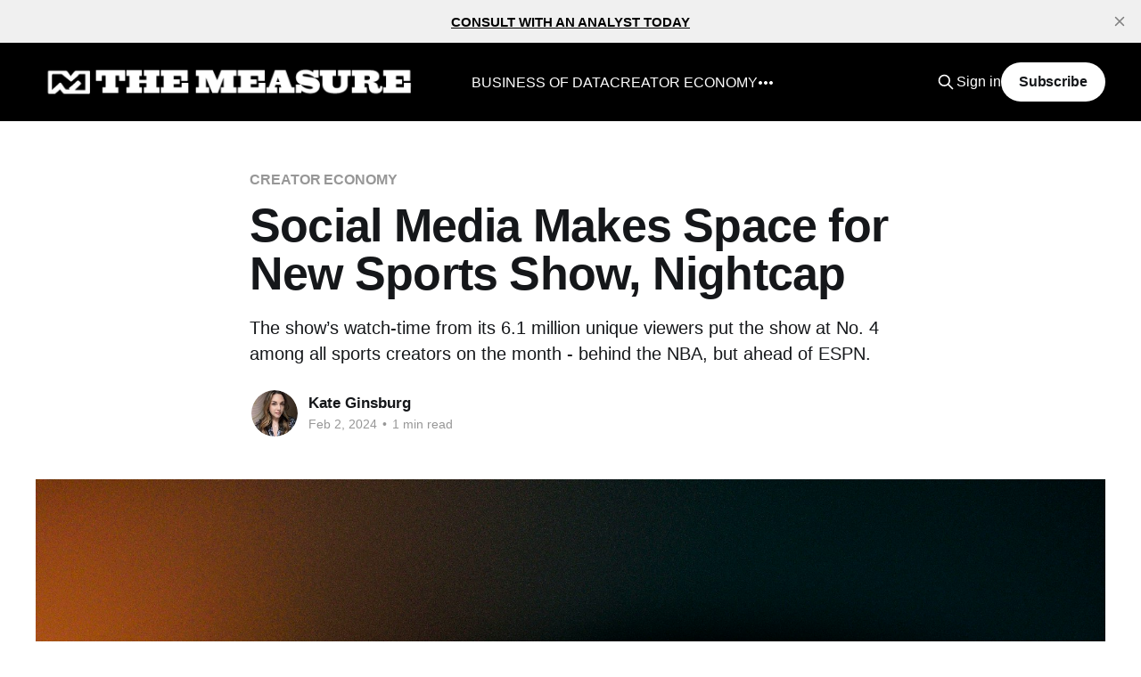

--- FILE ---
content_type: text/html; charset=utf-8
request_url: https://www.themeasure.net/social-makes-space-for-new-sports-show-nightcap/
body_size: 8288
content:
<!DOCTYPE html>
<html lang="en">
<head>

    <title>Social Media Makes Space for New Sports Show, Nightcap</title>
    <meta charset="utf-8" />
    <meta http-equiv="X-UA-Compatible" content="IE=edge" />
    <meta name="HandheldFriendly" content="True" />
    <meta name="viewport" content="width=device-width, initial-scale=1.0" />
    
    <link rel="preload" as="style" href="https://www.themeasure.net/assets/built/screen.css?v=9e5928bf76" />
    <link rel="preload" as="script" href="https://www.themeasure.net/assets/built/casper.js?v=9e5928bf76" />

    <link rel="stylesheet" type="text/css" href="https://www.themeasure.net/assets/built/screen.css?v=9e5928bf76" />

    <meta name="description" content="The show’s watch-time from its 6.1 million unique viewers put the show at No. 4 among all sports creators on the month - behind the NBA, but ahead of ESPN.">
    <link rel="icon" href="https://www.themeasure.net/content/images/size/w256h256/format/jpeg/2023/07/The_Measure_favicon_264.jpg" type="image/jpeg">
    <link rel="canonical" href="https://www.themeasure.net/social-makes-space-for-new-sports-show-nightcap/">
    <meta name="referrer" content="no-referrer-when-downgrade">
    
    <meta property="og:site_name" content="THE MEASURE">
    <meta property="og:type" content="article">
    <meta property="og:title" content="Social Media Makes Space for New Sports Show, Nightcap">
    <meta property="og:description" content="The show’s watch-time from its 6.1 million unique viewers put the show at No. 4 among all sports creators on the month - behind the NBA, but ahead of ESPN.">
    <meta property="og:url" content="https://www.themeasure.net/social-makes-space-for-new-sports-show-nightcap/">
    <meta property="og:image" content="https://images.unsplash.com/photo-1627627256672-027a4613d028?crop&#x3D;entropy&amp;cs&#x3D;tinysrgb&amp;fit&#x3D;max&amp;fm&#x3D;jpg&amp;ixid&#x3D;M3wxMTc3M3wwfDF8c2VhcmNofDJ8fGJhc2tldGJhbGx8ZW58MHx8fHwxNzA2OTA0MDM4fDA&amp;ixlib&#x3D;rb-4.0.3&amp;q&#x3D;80&amp;w&#x3D;2000">
    <meta property="article:published_time" content="2024-02-02T20:03:00.000Z">
    <meta property="article:modified_time" content="2024-02-02T20:03:00.000Z">
    <meta property="article:tag" content="CREATOR ECONOMY">
    <meta property="article:tag" content="SPORTS">
    <meta property="article:tag" content="ESPN">
    <meta property="article:tag" content="Nightcap">
    <meta property="article:tag" content="YouTube">
    <meta property="article:tag" content="Tubular Labs">
    <meta property="article:tag" content="Shannon Sharpe">
    <meta property="article:tag" content="Chad Ochocinco">
    <meta property="article:tag" content="Gilbert Arenas">
    <meta property="article:tag" content="NBA">
    
    <meta name="twitter:card" content="summary_large_image">
    <meta name="twitter:title" content="Social Media Makes Space for New Sports Show, Nightcap">
    <meta name="twitter:description" content="The show’s watch-time from its 6.1 million unique viewers put the show at No. 4 among all sports creators on the month - behind the NBA, but ahead of ESPN.">
    <meta name="twitter:url" content="https://www.themeasure.net/social-makes-space-for-new-sports-show-nightcap/">
    <meta name="twitter:image" content="https://images.unsplash.com/photo-1627627256672-027a4613d028?crop&#x3D;entropy&amp;cs&#x3D;tinysrgb&amp;fit&#x3D;max&amp;fm&#x3D;jpg&amp;ixid&#x3D;M3wxMTc3M3wwfDF8c2VhcmNofDJ8fGJhc2tldGJhbGx8ZW58MHx8fHwxNzA2OTA0MDM4fDA&amp;ixlib&#x3D;rb-4.0.3&amp;q&#x3D;80&amp;w&#x3D;2000">
    <meta name="twitter:label1" content="Written by">
    <meta name="twitter:data1" content="Kate Ginsburg">
    <meta name="twitter:label2" content="Filed under">
    <meta name="twitter:data2" content="CREATOR ECONOMY, SPORTS, ESPN, Nightcap, YouTube, Tubular Labs, Shannon Sharpe, Chad Ochocinco, Gilbert Arenas, NBA">
    <meta name="twitter:site" content="@themeasuredata">
    <meta property="og:image:width" content="1200">
    <meta property="og:image:height" content="797">
    
    <script type="application/ld+json">
{
    "@context": "https://schema.org",
    "@type": "Article",
    "publisher": {
        "@type": "Organization",
        "name": "THE MEASURE",
        "url": "https://www.themeasure.net/",
        "logo": {
            "@type": "ImageObject",
            "url": "https://www.themeasure.net/content/images/2023/09/THE_MEASURE_MARK_LOGOTYPE_WHITE-1.png"
        }
    },
    "author": {
        "@type": "Person",
        "name": "Kate Ginsburg",
        "image": {
            "@type": "ImageObject",
            "url": "https://www.themeasure.net/content/images/size/w1200/2023/01/Kate-Ginsburg-Headshot-2022-1.jpg",
            "width": 1200,
            "height": 1449
        },
        "url": "https://www.themeasure.net/author/kate/",
        "sameAs": []
    },
    "headline": "Social Media Makes Space for New Sports Show, Nightcap",
    "url": "https://www.themeasure.net/social-makes-space-for-new-sports-show-nightcap/",
    "datePublished": "2024-02-02T20:03:00.000Z",
    "dateModified": "2024-02-02T20:03:00.000Z",
    "image": {
        "@type": "ImageObject",
        "url": "https://images.unsplash.com/photo-1627627256672-027a4613d028?crop=entropy&cs=tinysrgb&fit=max&fm=jpg&ixid=M3wxMTc3M3wwfDF8c2VhcmNofDJ8fGJhc2tldGJhbGx8ZW58MHx8fHwxNzA2OTA0MDM4fDA&ixlib=rb-4.0.3&q=80&w=2000",
        "width": 1200,
        "height": 797
    },
    "keywords": "CREATOR ECONOMY, SPORTS, ESPN, Nightcap, YouTube, Tubular Labs, Shannon Sharpe, Chad Ochocinco, Gilbert Arenas, NBA",
    "description": "The show’s watch-time from its 6.1 million unique viewers put the show at No. 4 among all sports creators on the month - behind the NBA, but ahead of ESPN.",
    "mainEntityOfPage": "https://www.themeasure.net/social-makes-space-for-new-sports-show-nightcap/"
}
    </script>

    <meta name="generator" content="Ghost 6.13">
    <link rel="alternate" type="application/rss+xml" title="THE MEASURE" href="https://www.themeasure.net/rss/">
    <script defer src="https://cdn.jsdelivr.net/ghost/portal@~2.56/umd/portal.min.js" data-i18n="true" data-ghost="https://www.themeasure.net/" data-key="c527f68f72656d2b8f6fa937b1" data-api="https://the-measure.ghost.io/ghost/api/content/" data-locale="en" crossorigin="anonymous"></script><style id="gh-members-styles">.gh-post-upgrade-cta-content,
.gh-post-upgrade-cta {
    display: flex;
    flex-direction: column;
    align-items: center;
    font-family: -apple-system, BlinkMacSystemFont, 'Segoe UI', Roboto, Oxygen, Ubuntu, Cantarell, 'Open Sans', 'Helvetica Neue', sans-serif;
    text-align: center;
    width: 100%;
    color: #ffffff;
    font-size: 16px;
}

.gh-post-upgrade-cta-content {
    border-radius: 8px;
    padding: 40px 4vw;
}

.gh-post-upgrade-cta h2 {
    color: #ffffff;
    font-size: 28px;
    letter-spacing: -0.2px;
    margin: 0;
    padding: 0;
}

.gh-post-upgrade-cta p {
    margin: 20px 0 0;
    padding: 0;
}

.gh-post-upgrade-cta small {
    font-size: 16px;
    letter-spacing: -0.2px;
}

.gh-post-upgrade-cta a {
    color: #ffffff;
    cursor: pointer;
    font-weight: 500;
    box-shadow: none;
    text-decoration: underline;
}

.gh-post-upgrade-cta a:hover {
    color: #ffffff;
    opacity: 0.8;
    box-shadow: none;
    text-decoration: underline;
}

.gh-post-upgrade-cta a.gh-btn {
    display: block;
    background: #ffffff;
    text-decoration: none;
    margin: 28px 0 0;
    padding: 8px 18px;
    border-radius: 4px;
    font-size: 16px;
    font-weight: 600;
}

.gh-post-upgrade-cta a.gh-btn:hover {
    opacity: 0.92;
}</style><script async src="https://js.stripe.com/v3/"></script>
    <script defer src="https://cdn.jsdelivr.net/ghost/sodo-search@~1.8/umd/sodo-search.min.js" data-key="c527f68f72656d2b8f6fa937b1" data-styles="https://cdn.jsdelivr.net/ghost/sodo-search@~1.8/umd/main.css" data-sodo-search="https://the-measure.ghost.io/" data-locale="en" crossorigin="anonymous"></script>
    <script defer src="https://cdn.jsdelivr.net/ghost/announcement-bar@~1.1/umd/announcement-bar.min.js" data-announcement-bar="https://www.themeasure.net/" data-api-url="https://www.themeasure.net/members/api/announcement/" crossorigin="anonymous"></script>
    <link href="https://www.themeasure.net/webmentions/receive/" rel="webmention">
    <script defer src="/public/cards.min.js?v=9e5928bf76"></script>
    <link rel="stylesheet" type="text/css" href="/public/cards.min.css?v=9e5928bf76">
    <script defer src="/public/comment-counts.min.js?v=9e5928bf76" data-ghost-comments-counts-api="https://www.themeasure.net/members/api/comments/counts/"></script>
    <script defer src="/public/member-attribution.min.js?v=9e5928bf76"></script>
    <script defer src="/public/ghost-stats.min.js?v=9e5928bf76" data-stringify-payload="false" data-datasource="analytics_events" data-storage="localStorage" data-host="https://www.themeasure.net/.ghost/analytics/api/v1/page_hit"  tb_site_uuid="0cdc5093-1d38-4abe-b74e-0908006117ca" tb_post_uuid="7ab21fa5-82d9-451c-af9f-4f5ee686fc76" tb_post_type="post" tb_member_uuid="undefined" tb_member_status="undefined"></script><style>:root {--ghost-accent-color: #000000;}</style>
    <!-- Google Tag Manager -->
<script>(function(w,d,s,l,i){w[l]=w[l]||[];w[l].push({'gtm.start':
new Date().getTime(),event:'gtm.js'});var f=d.getElementsByTagName(s)[0],
j=d.createElement(s),dl=l!='dataLayer'?'&l='+l:'';j.async=true;j.src=
'https://www.googletagmanager.com/gtm.js?id='+i+dl;f.parentNode.insertBefore(j,f);
})(window,document,'script','dataLayer','GTM-MF6LD25R');</script>
<!-- End Google Tag Manager -->

<style>
.site-header-content:after {
   background-color: transparent
}
</style> 
<script>
    document.documentElement.classList.add('no-infinite-scroll')
</script>

<!-- Google -->
<meta name="google-site-verification" content="aYQqrBVBkldGvQe4N1nJRBAiy_MkyangDSIAOpeA6HY" />

</head>
<body class="post-template tag-creator-economy tag-sports tag-espn tag-nightcap tag-youtube tag-tubular-labs tag-shannon-sharpe tag-chad-ochocinco tag-gilbert-arenas tag-nba is-head-left-logo has-cover">
<div class="viewport">

    <header id="gh-head" class="gh-head outer">
        <div class="gh-head-inner inner">
            <div class="gh-head-brand">
                <a class="gh-head-logo" href="https://www.themeasure.net">
                        <img src="https://www.themeasure.net/content/images/2023/09/THE_MEASURE_MARK_LOGOTYPE_WHITE-1.png" alt="THE MEASURE">
                </a>
                <button class="gh-search gh-icon-btn" aria-label="Search this site" data-ghost-search><svg xmlns="http://www.w3.org/2000/svg" fill="none" viewBox="0 0 24 24" stroke="currentColor" stroke-width="2" width="20" height="20"><path stroke-linecap="round" stroke-linejoin="round" d="M21 21l-6-6m2-5a7 7 0 11-14 0 7 7 0 0114 0z"></path></svg></button>
                <button class="gh-burger"></button>
            </div>

            <nav class="gh-head-menu">
                <ul class="nav">
    <li class="nav-business-of-data"><a href="https://www.themeasure.net/tag/business-of-data/">BUSINESS OF DATA</a></li>
    <li class="nav-creator-economy"><a href="https://www.themeasure.net/tag/creator-economy/">CREATOR ECONOMY</a></li>
    <li class="nav-sports"><a href="https://www.themeasure.net/tag/sports/">SPORTS</a></li>
    <li class="nav-tv-ads"><a href="https://www.themeasure.net/tag/tv-advertising-2/">TV ADS</a></li>
    <li class="nav-data-dose"><a href="https://www.themeasure.net/tag/the-measure-newsletter/">DATA DOSE</a></li>
    <li class="nav-reports"><a href="https://www.themeasure.net/tag/reports/">REPORTS</a></li>
</ul>

            </nav>

            <div class="gh-head-actions">
                    <button class="gh-search gh-icon-btn" data-ghost-search><svg xmlns="http://www.w3.org/2000/svg" fill="none" viewBox="0 0 24 24" stroke="currentColor" stroke-width="2" width="20" height="20"><path stroke-linecap="round" stroke-linejoin="round" d="M21 21l-6-6m2-5a7 7 0 11-14 0 7 7 0 0114 0z"></path></svg></button>
                    <div class="gh-head-members">
                                <a class="gh-head-link" href="#/portal/signin" data-portal="signin">Sign in</a>
                                <a class="gh-head-button" href="#/portal/signup" data-portal="signup">Subscribe</a>
                    </div>
            </div>
        </div>
    </header>

    <div class="site-content">
        



<main id="site-main" class="site-main">
<article class="article post tag-creator-economy tag-sports tag-espn tag-nightcap tag-youtube tag-tubular-labs tag-shannon-sharpe tag-chad-ochocinco tag-gilbert-arenas tag-nba ">

    <header class="article-header gh-canvas">

        <div class="article-tag post-card-tags">
                <span class="post-card-primary-tag">
                    <a href="/tag/creator-economy/">CREATOR ECONOMY</a>
                </span>
        </div>

        <h1 class="article-title">Social Media Makes Space for New Sports Show, Nightcap</h1>

            <p class="article-excerpt">The show’s watch-time from its 6.1 million unique viewers put the show at No. 4 among all sports creators on the month - behind the NBA, but ahead of ESPN.</p>

        <div class="article-byline">
        <section class="article-byline-content">

            <ul class="author-list">
                <li class="author-list-item">
                    <a href="/author/kate/" class="author-avatar">
                        <img class="author-profile-image" src="/content/images/size/w100/2023/01/Kate-Ginsburg-Headshot-2022-1.jpg" alt="Kate Ginsburg" />
                    </a>
                </li>
            </ul>

            <div class="article-byline-meta">
                <h4 class="author-name"><a href="/author/kate/">Kate Ginsburg</a></h4>
                <div class="byline-meta-content">
                    <time class="byline-meta-date" datetime="2024-02-02">Feb 2, 2024</time>
                        <span class="byline-reading-time"><span class="bull">&bull;</span> 1 min read</span>
                </div>
            </div>

        </section>
        </div>

            <figure class="article-image">
                <img
                    srcset="https://images.unsplash.com/photo-1627627256672-027a4613d028?crop&#x3D;entropy&amp;cs&#x3D;tinysrgb&amp;fit&#x3D;max&amp;fm&#x3D;jpg&amp;ixid&#x3D;M3wxMTc3M3wwfDF8c2VhcmNofDJ8fGJhc2tldGJhbGx8ZW58MHx8fHwxNzA2OTA0MDM4fDA&amp;ixlib&#x3D;rb-4.0.3&amp;q&#x3D;80&amp;w&#x3D;300 300w,
                            https://images.unsplash.com/photo-1627627256672-027a4613d028?crop&#x3D;entropy&amp;cs&#x3D;tinysrgb&amp;fit&#x3D;max&amp;fm&#x3D;jpg&amp;ixid&#x3D;M3wxMTc3M3wwfDF8c2VhcmNofDJ8fGJhc2tldGJhbGx8ZW58MHx8fHwxNzA2OTA0MDM4fDA&amp;ixlib&#x3D;rb-4.0.3&amp;q&#x3D;80&amp;w&#x3D;600 600w,
                            https://images.unsplash.com/photo-1627627256672-027a4613d028?crop&#x3D;entropy&amp;cs&#x3D;tinysrgb&amp;fit&#x3D;max&amp;fm&#x3D;jpg&amp;ixid&#x3D;M3wxMTc3M3wwfDF8c2VhcmNofDJ8fGJhc2tldGJhbGx8ZW58MHx8fHwxNzA2OTA0MDM4fDA&amp;ixlib&#x3D;rb-4.0.3&amp;q&#x3D;80&amp;w&#x3D;1000 1000w,
                            https://images.unsplash.com/photo-1627627256672-027a4613d028?crop&#x3D;entropy&amp;cs&#x3D;tinysrgb&amp;fit&#x3D;max&amp;fm&#x3D;jpg&amp;ixid&#x3D;M3wxMTc3M3wwfDF8c2VhcmNofDJ8fGJhc2tldGJhbGx8ZW58MHx8fHwxNzA2OTA0MDM4fDA&amp;ixlib&#x3D;rb-4.0.3&amp;q&#x3D;80&amp;w&#x3D;2000 2000w"
                    sizes="(min-width: 1400px) 1400px, 92vw"
                    src="https://images.unsplash.com/photo-1627627256672-027a4613d028?crop&#x3D;entropy&amp;cs&#x3D;tinysrgb&amp;fit&#x3D;max&amp;fm&#x3D;jpg&amp;ixid&#x3D;M3wxMTc3M3wwfDF8c2VhcmNofDJ8fGJhc2tldGJhbGx8ZW58MHx8fHwxNzA2OTA0MDM4fDA&amp;ixlib&#x3D;rb-4.0.3&amp;q&#x3D;80&amp;w&#x3D;2000"
                    alt="Social Media Makes Space for New Sports Show, Nightcap"
                />
                    <figcaption><span style="white-space: pre-wrap;">Photo by </span><a href="https://unsplash.com/@kaost?utm_source=ghost&amp;utm_medium=referral&amp;utm_campaign=api-credit"><span style="white-space: pre-wrap;">Kylie Osullivan</span></a><span style="white-space: pre-wrap;"> / </span><a href="https://unsplash.com/?utm_source=ghost&amp;utm_medium=referral&amp;utm_campaign=api-credit"><span style="white-space: pre-wrap;">Unsplash</span></a></figcaption>
            </figure>

    </header>

    <section class="gh-content gh-canvas">
        <p><em>Nightcap</em>, the conversation show hosted by Shannon Sharpe, Chad Ochocinco and Gilbert Arenas, has seen quick success since its launch last year. By heading to YouTube, the show is gaining new viewers and seeing even more growth in a short period of time.&nbsp;</p><ul><li><em>Nightcap</em> earned&nbsp;284 million U.S. minutes watched across Facebook and YouTube in December, 2023.&nbsp;</li><li>The show’s watch-time from its 6.1 million unique viewers put the show at No. 4 among all sports creators on the month - just behind the NBA, but ahead of ESPN.</li><li>The show also had more minutes watched per unique viewer (46.7MM) for the month than all of its more high-profile peers.</li></ul><p>With so much sports-related content available for audiences, the proliferation of a new player is notable. In the case of Nightcap, the behind-the-scenes stories, candor and storytelling are embraced by sports fans on social platforms.</p><p>To learn more about social video viewership trends, read more from <a href="http://tubularlabs.com/?ref=themeasure.net" rel="noreferrer">Tubular Labs</a><a href="https://tubularlabs.com/blog/?ref=themeasure.net"><u> here</u></a>.</p><figure class="kg-card kg-image-card"><a href="http://tubularlabs.com/?ref=themeasure.net"><img src="https://www.themeasure.net/content/images/2024/02/Screen-Shot-2024-02-02-at-12.01.56-PM.png" class="kg-image" alt="" loading="lazy" width="1252" height="424" srcset="https://www.themeasure.net/content/images/size/w600/2024/02/Screen-Shot-2024-02-02-at-12.01.56-PM.png 600w, https://www.themeasure.net/content/images/size/w1000/2024/02/Screen-Shot-2024-02-02-at-12.01.56-PM.png 1000w, https://www.themeasure.net/content/images/2024/02/Screen-Shot-2024-02-02-at-12.01.56-PM.png 1252w" sizes="(min-width: 720px) 720px"></a></figure>
    </section>

        <section class="article-comments gh-canvas">
            
        <script defer src="https://cdn.jsdelivr.net/ghost/comments-ui@~1.3/umd/comments-ui.min.js" data-locale="en" data-ghost-comments="https://www.themeasure.net/" data-api="https://the-measure.ghost.io/ghost/api/content/" data-admin="https://the-measure.ghost.io/ghost/" data-key="c527f68f72656d2b8f6fa937b1" data-title="null" data-count="true" data-post-id="65b7b4b2dc1f5a0001e1efbd" data-color-scheme="auto" data-avatar-saturation="60" data-accent-color="#000000" data-comments-enabled="all" data-publication="THE MEASURE" crossorigin="anonymous"></script>
    
        </section>

</article>
</main>




            <aside class="read-more-wrap outer">
                <div class="read-more inner">
                        
<article class="post-card post">

    <a class="post-card-image-link" href="/2025s-top-networks-by-retail-ad-conversion-lift-ispot-advertising/">

        <img class="post-card-image"
            srcset="https://images.unsplash.com/photo-1760565030401-c37ce3432ad6?crop&#x3D;entropy&amp;cs&#x3D;tinysrgb&amp;fit&#x3D;max&amp;fm&#x3D;jpg&amp;ixid&#x3D;M3wxMTc3M3wwfDF8c2VhcmNofDM2fHxyZXRhaWwlMjBzYWxlfGVufDB8fHx8MTc2OTExNzc3MHww&amp;ixlib&#x3D;rb-4.1.0&amp;q&#x3D;80&amp;w&#x3D;300 300w,
                    https://images.unsplash.com/photo-1760565030401-c37ce3432ad6?crop&#x3D;entropy&amp;cs&#x3D;tinysrgb&amp;fit&#x3D;max&amp;fm&#x3D;jpg&amp;ixid&#x3D;M3wxMTc3M3wwfDF8c2VhcmNofDM2fHxyZXRhaWwlMjBzYWxlfGVufDB8fHx8MTc2OTExNzc3MHww&amp;ixlib&#x3D;rb-4.1.0&amp;q&#x3D;80&amp;w&#x3D;600 600w,
                    https://images.unsplash.com/photo-1760565030401-c37ce3432ad6?crop&#x3D;entropy&amp;cs&#x3D;tinysrgb&amp;fit&#x3D;max&amp;fm&#x3D;jpg&amp;ixid&#x3D;M3wxMTc3M3wwfDF8c2VhcmNofDM2fHxyZXRhaWwlMjBzYWxlfGVufDB8fHx8MTc2OTExNzc3MHww&amp;ixlib&#x3D;rb-4.1.0&amp;q&#x3D;80&amp;w&#x3D;1000 1000w,
                    https://images.unsplash.com/photo-1760565030401-c37ce3432ad6?crop&#x3D;entropy&amp;cs&#x3D;tinysrgb&amp;fit&#x3D;max&amp;fm&#x3D;jpg&amp;ixid&#x3D;M3wxMTc3M3wwfDF8c2VhcmNofDM2fHxyZXRhaWwlMjBzYWxlfGVufDB8fHx8MTc2OTExNzc3MHww&amp;ixlib&#x3D;rb-4.1.0&amp;q&#x3D;80&amp;w&#x3D;2000 2000w"
            sizes="(max-width: 1000px) 400px, 800px"
            src="https://images.unsplash.com/photo-1760565030401-c37ce3432ad6?crop&#x3D;entropy&amp;cs&#x3D;tinysrgb&amp;fit&#x3D;max&amp;fm&#x3D;jpg&amp;ixid&#x3D;M3wxMTc3M3wwfDF8c2VhcmNofDM2fHxyZXRhaWwlMjBzYWxlfGVufDB8fHx8MTc2OTExNzc3MHww&amp;ixlib&#x3D;rb-4.1.0&amp;q&#x3D;80&amp;w&#x3D;600"
            alt="2025&#x27;s Top Networks By Retail Ad Conversion Lift"
            loading="lazy"
        />


    </a>

    <div class="post-card-content">

        <a class="post-card-content-link" href="/2025s-top-networks-by-retail-ad-conversion-lift-ispot-advertising/">
            <header class="post-card-header">
                <div class="post-card-tags">
                </div>
                <h2 class="post-card-title">
                    2025&#x27;s Top Networks By Retail Ad Conversion Lift
                </h2>
            </header>
                <div class="post-card-excerpt">In 2025, measurement evolved from a post-campaign scorecard to a more active and optimized approach: Did this ad placement generate in-person and/or online sales lift?

By shifting ad budgets based on real-world outcomes, advertisers are turning media planning into a better engine for revenues. Data from iSpot&#39;s</div>
        </a>

        <footer class="post-card-meta">
            <time class="post-card-meta-date" datetime="2026-01-22">Jan 22, 2026</time>
                <span class="post-card-meta-length">1 min read</span>
                <script
    data-ghost-comment-count="69729829ad97800001e89f27"
    data-ghost-comment-count-empty=""
    data-ghost-comment-count-singular="comment"
    data-ghost-comment-count-plural="comments"
    data-ghost-comment-count-tag="span"
    data-ghost-comment-count-class-name=""
    data-ghost-comment-count-autowrap="true"
>
</script>
        </footer>

    </div>

</article>
                        
<article class="post-card post">

    <a class="post-card-image-link" href="/googles-year-in-search-tops-u-s-youtube-reach/">

        <img class="post-card-image"
            srcset="https://images.unsplash.com/photo-1594663653925-365bcbf7ef86?crop&#x3D;entropy&amp;cs&#x3D;tinysrgb&amp;fit&#x3D;max&amp;fm&#x3D;jpg&amp;ixid&#x3D;M3wxMTc3M3wwfDF8c2VhcmNofDJ8fGdvb2dsZXxlbnwwfHx8fDE3NjkwMzU3MDV8MA&amp;ixlib&#x3D;rb-4.1.0&amp;q&#x3D;80&amp;w&#x3D;300 300w,
                    https://images.unsplash.com/photo-1594663653925-365bcbf7ef86?crop&#x3D;entropy&amp;cs&#x3D;tinysrgb&amp;fit&#x3D;max&amp;fm&#x3D;jpg&amp;ixid&#x3D;M3wxMTc3M3wwfDF8c2VhcmNofDJ8fGdvb2dsZXxlbnwwfHx8fDE3NjkwMzU3MDV8MA&amp;ixlib&#x3D;rb-4.1.0&amp;q&#x3D;80&amp;w&#x3D;600 600w,
                    https://images.unsplash.com/photo-1594663653925-365bcbf7ef86?crop&#x3D;entropy&amp;cs&#x3D;tinysrgb&amp;fit&#x3D;max&amp;fm&#x3D;jpg&amp;ixid&#x3D;M3wxMTc3M3wwfDF8c2VhcmNofDJ8fGdvb2dsZXxlbnwwfHx8fDE3NjkwMzU3MDV8MA&amp;ixlib&#x3D;rb-4.1.0&amp;q&#x3D;80&amp;w&#x3D;1000 1000w,
                    https://images.unsplash.com/photo-1594663653925-365bcbf7ef86?crop&#x3D;entropy&amp;cs&#x3D;tinysrgb&amp;fit&#x3D;max&amp;fm&#x3D;jpg&amp;ixid&#x3D;M3wxMTc3M3wwfDF8c2VhcmNofDJ8fGdvb2dsZXxlbnwwfHx8fDE3NjkwMzU3MDV8MA&amp;ixlib&#x3D;rb-4.1.0&amp;q&#x3D;80&amp;w&#x3D;2000 2000w"
            sizes="(max-width: 1000px) 400px, 800px"
            src="https://images.unsplash.com/photo-1594663653925-365bcbf7ef86?crop&#x3D;entropy&amp;cs&#x3D;tinysrgb&amp;fit&#x3D;max&amp;fm&#x3D;jpg&amp;ixid&#x3D;M3wxMTc3M3wwfDF8c2VhcmNofDJ8fGdvb2dsZXxlbnwwfHx8fDE3NjkwMzU3MDV8MA&amp;ixlib&#x3D;rb-4.1.0&amp;q&#x3D;80&amp;w&#x3D;600"
            alt="Google’s &#x27;Year In Search&#x27; Tops U.S. YouTube Reach"
            loading="lazy"
        />


    </a>

    <div class="post-card-content">

        <a class="post-card-content-link" href="/googles-year-in-search-tops-u-s-youtube-reach/">
            <header class="post-card-header">
                <div class="post-card-tags">
                </div>
                <h2 class="post-card-title">
                    Google’s &#x27;Year In Search&#x27; Tops U.S. YouTube Reach
                </h2>
            </header>
                <div class="post-card-excerpt">Google’s “Year In Search” has become a viral event every year across TV and social media, and the brand made the most of the 2025 recap in December. Data from Tubular Labs shows that Google was the No. 1 creator (brand or otherwise) on YouTube by U.S. unique</div>
        </a>

        <footer class="post-card-meta">
            <time class="post-card-meta-date" datetime="2026-01-22">Jan 22, 2026</time>
                <span class="post-card-meta-length">1 min read</span>
                <script
    data-ghost-comment-count="6971578e32de9c00011d5d77"
    data-ghost-comment-count-empty=""
    data-ghost-comment-count-singular="comment"
    data-ghost-comment-count-plural="comments"
    data-ghost-comment-count-tag="span"
    data-ghost-comment-count-class-name=""
    data-ghost-comment-count-autowrap="true"
>
</script>
        </footer>

    </div>

</article>
                        
<article class="post-card post">

    <a class="post-card-image-link" href="/the-business-of-data-with-jon-lafayette-more-talk-about-currency/">

        <img class="post-card-image"
            srcset="/content/images/size/w300/2025/10/Data-Jon-4.jpg 300w,
                    /content/images/size/w600/2025/10/Data-Jon-4.jpg 600w,
                    /content/images/size/w1000/2025/10/Data-Jon-4.jpg 1000w,
                    /content/images/size/w2000/2025/10/Data-Jon-4.jpg 2000w"
            sizes="(max-width: 1000px) 400px, 800px"
            src="/content/images/size/w600/2025/10/Data-Jon-4.jpg"
            alt="The Business Of Data With Jon Lafayette: More Talk About Currency"
            loading="lazy"
        />


    </a>

    <div class="post-card-content">

        <a class="post-card-content-link" href="/the-business-of-data-with-jon-lafayette-more-talk-about-currency/">
            <header class="post-card-header">
                <div class="post-card-tags">
                </div>
                <h2 class="post-card-title">
                    The Business Of Data With Jon Lafayette: More Talk About Currency
                </h2>
            </header>
                <div class="post-card-excerpt">The year opens with data and measurement at the forefront. Decisions need to be made about what the industry needs now and who will provide it. It&#39;s a cycle we&#39;ve seen before and we&#39;ll see where this round of musical chair leaves us.


CIMM</div>
        </a>

        <footer class="post-card-meta">
            <time class="post-card-meta-date" datetime="2026-01-22">Jan 22, 2026</time>
                <span class="post-card-meta-length">3 min read</span>
                <script
    data-ghost-comment-count="6971439732de9c00011d5d42"
    data-ghost-comment-count-empty=""
    data-ghost-comment-count-singular="comment"
    data-ghost-comment-count-plural="comments"
    data-ghost-comment-count-tag="span"
    data-ghost-comment-count-class-name=""
    data-ghost-comment-count-autowrap="true"
>
</script>
        </footer>

    </div>

</article>
                </div>
            </aside>



    </div>

    <footer class="site-footer outer">
        <div class="inner">
            <section class="copyright"><a href="https://www.themeasure.net">THE MEASURE</a> &copy; 2026</section>
            <nav class="site-footer-nav">
                <ul class="nav">
    <li class="nav-subscribe"><a href="#/portal/">SUBSCRIBE</a></li>
    <li class="nav-team"><a href="https://www.themeasure.net/team/">TEAM</a></li>
    <li class="nav-about"><a href="https://www.themeasure.net/about/">ABOUT</a></li>
    <li class="nav-contribute-to-the-measure"><a href="https://www.themeasure.net/contribute/">CONTRIBUTE TO THE MEASURE</a></li>
    <li class="nav-meet-with-an-analyst"><a href="https://calendly.com/fabric-team/measure-analyst-meeting">MEET WITH AN ANALYST</a></li>
</ul>

            </nav>
            <div class="gh-powered-by"><a href="https://ghost.org/" target="_blank" rel="noopener">Powered by Ghost</a></div>
        </div>
    </footer>

</div>

    <div class="pswp" tabindex="-1" role="dialog" aria-hidden="true">
    <div class="pswp__bg"></div>

    <div class="pswp__scroll-wrap">
        <div class="pswp__container">
            <div class="pswp__item"></div>
            <div class="pswp__item"></div>
            <div class="pswp__item"></div>
        </div>

        <div class="pswp__ui pswp__ui--hidden">
            <div class="pswp__top-bar">
                <div class="pswp__counter"></div>

                <button class="pswp__button pswp__button--close" title="Close (Esc)"></button>
                <button class="pswp__button pswp__button--share" title="Share"></button>
                <button class="pswp__button pswp__button--fs" title="Toggle fullscreen"></button>
                <button class="pswp__button pswp__button--zoom" title="Zoom in/out"></button>

                <div class="pswp__preloader">
                    <div class="pswp__preloader__icn">
                        <div class="pswp__preloader__cut">
                            <div class="pswp__preloader__donut"></div>
                        </div>
                    </div>
                </div>
            </div>

            <div class="pswp__share-modal pswp__share-modal--hidden pswp__single-tap">
                <div class="pswp__share-tooltip"></div>
            </div>

            <button class="pswp__button pswp__button--arrow--left" title="Previous (arrow left)"></button>
            <button class="pswp__button pswp__button--arrow--right" title="Next (arrow right)"></button>

            <div class="pswp__caption">
                <div class="pswp__caption__center"></div>
            </div>
        </div>
    </div>
</div>
<script
    src="https://code.jquery.com/jquery-3.5.1.min.js"
    integrity="sha256-9/aliU8dGd2tb6OSsuzixeV4y/faTqgFtohetphbbj0="
    crossorigin="anonymous">
</script>
<script src="https://www.themeasure.net/assets/built/casper.js?v=9e5928bf76"></script>
<script>
$(document).ready(function () {
    // Mobile Menu Trigger
    $('.gh-burger').click(function () {
        $('body').toggleClass('gh-head-open');
    });
    // FitVids - Makes video embeds responsive
    $(".gh-content").fitVids();
});
</script>

<!-- Google Tag Manager (noscript) -->
<noscript><iframe src="https://www.googletagmanager.com/ns.html?id=GTM-MF6LD25R"
height="0" width="0" style="display:none;visibility:hidden"></iframe></noscript>
<!-- End Google Tag Manager (noscript) -->

<script>
if (document.querySelector('.tag-reports .kg-file-card-container')) {
  const script = document.createElement('script');
script.src =
'https://cdn.jsdelivr.net/npm/airtable@0.12.2/lib/airtable.umd.min.js';
document.head.appendChild(script);
}
  
const config = {apiKey: 'patkAHtwfNK4uFIcK.7ee583d07d0d61cd565f3582d66d9e5f87f212efdd4309f5fe8f3e164c2165c8'}
  
async function logReportDownload() {
  const response = await fetch("/members/api/member/");
  const member = await response.json();
  const report = { 
    "email": member.email,
    "page_url": location.href,
    "page_title": document.head.querySelector('title').innerHTML,
    "timestamp": new Date().toISOString()
  }

  const base = new Airtable(config).base('appfH47J0mFDVlVgc');

  base('Downloads').create([
    {
      "fields": report
    },
  ], function(err, records) {
    if (err) {
      console.error(err);
      return;
    }
    records.forEach(function (record) {
      //console.log(record.getId());
    });
  });
}

document.querySelectorAll('.tag-reports .kg-file-card-container').forEach(item => {
  item.onclick = function() {
    logReportDownload();
  }
})
</script>

<!-- LinkedIn -->
<script type="text/javascript">
_linkedin_partner_id = "7398596";
window._linkedin_data_partner_ids = window._linkedin_data_partner_ids || [];
window._linkedin_data_partner_ids.push(_linkedin_partner_id);
</script><script type="text/javascript">
(function(l) {
if (!l){window.lintrk = function(a,b){window.lintrk.q.push([a,b])};
window.lintrk.q=[]}
var s = document.getElementsByTagName("script")[0];
var b = document.createElement("script");
b.type = "text/javascript";b.async = true;
b.src = "https://snap.licdn.com/li.lms-analytics/insight.min.js";
s.parentNode.insertBefore(b, s);})(window.lintrk);
</script>
<noscript>
<img height="1" width="1" style="display:none;" alt="" src="https://px.ads.linkedin.com/collect/?pid=7398596&fmt=gif" />
</noscript>
<script>
!function(w,d,id,ns,s){var c=w[ns]=w[ns]||{};if(c.ready||(c.q=[],c.ready=function(){c.q.push(arguments)}),!d.getElementById(id)){var e=d.createElement(s);e.id=id,e.defer=true,e.src="https://assets.context.ly/kit/6.latest/loader.js";var h=d.getElementsByTagName(s)[0];h.parentNode.insertBefore(e,h)}}(window,document,"ctx-loader","Contextly","script");
</script>
<script>
Contextly.ready('widgets');
</script>
<script>
  const OutpostPub = {
    apiDomain: "https://themeasurenet.outpost.pub",
    apiKey: "eef901c6-3b78-41c7-8712-d1abcf6be609",
    siteName: "THE MEASURE",
    memberId: "",
    memberEmail: "",
        post: {
          id: "65b7b4b2dc1f5a0001e1efbd",
          tags: ["CREATOR ECONOMY", "SPORTS", "ESPN", "Nightcap", "YouTube", "Tubular Labs", "Shannon Sharpe", "Chad Ochocinco", "Gilbert Arenas", "NBA"],
        }
  }
</script>
<script defer src="https://assets.outpostpublishingcoop.com/assets/v2/js/outpost-pub.js"></script>

</body>
</html>
